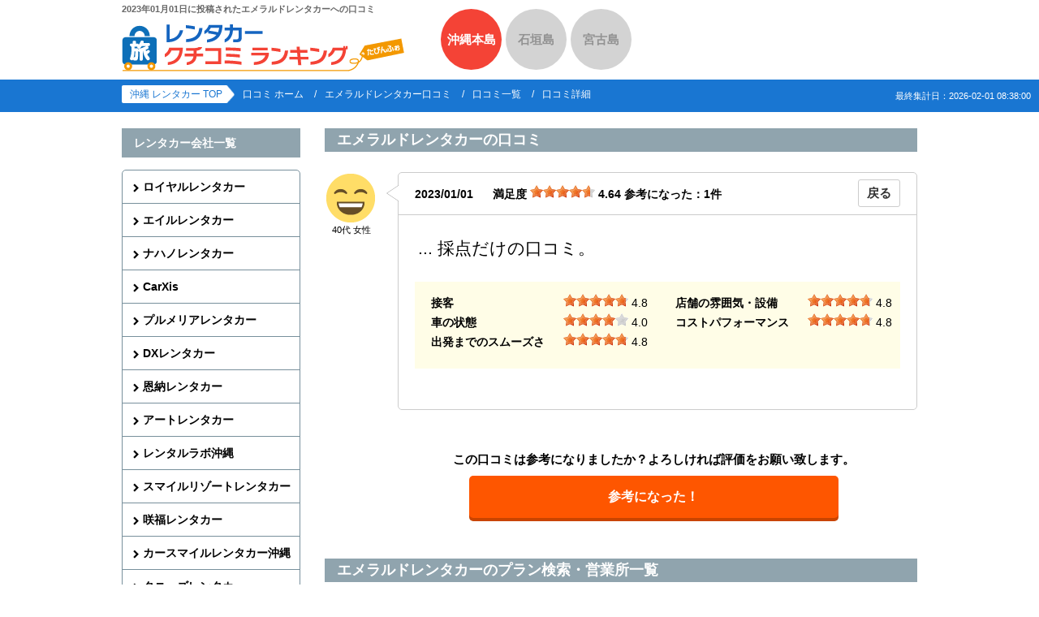

--- FILE ---
content_type: text/html; charset=UTF-8
request_url: https://www.car489.info/kuchikomi/brand/emerald/lists/2859/
body_size: 15576
content:

<!DOCTYPE html>
<html lang="ja">
<head>
	<meta charset="utf-8">
	<meta http-equiv="X-UA-Compatible" content="IE=edge">
	<meta http-equiv="Content-Type" content="text/html; charset=utf-8" />
	<link rel="canonical" href="https://www.car489.info/kuchikomi/brand/emerald/lists/2859/" />

	<title>2023年01月01日に投稿されたエメラルドレンタカーへの口コミ｜エメラルドレンタカー 口コミ｜たびんふぉ沖縄</title>
	<meta name="keywords" content="レンタカー,口コミ,ランキング,エメラルドレンタカー">
	<meta name="description" content="">

	<link href="https://netdna.bootstrapcdn.com/font-awesome/4.3.0/css/font-awesome.min.css" rel="stylesheet">
	<link href="https://fonts.googleapis.com/icon?family=Material+Icons" rel="stylesheet">

	<link rel="alternate" media="only screen and (max-width: 640px)" href="https://www.car489.info/s/kuchikomi/brand/emerald/lists/2859/">
	<link rel="alternate" media="handheld" href="https://www.car489.info/s/kuchikomi/brand/emerald/lists/2859/">

	<link rel="stylesheet" type="text/css" href="/css/kuchikomi/css/bootstrap.min.css" />
	<link rel="stylesheet" type="text/css" href="/css/kuchikomi/css/common.css" />
	<link rel="stylesheet" type="text/css" href="/css/kuchikomi/css/base_layout.css" />
	<link rel="stylesheet" type="text/css" href="/css/kuchikomi/css/page_style.css?240711" />
	<link rel="stylesheet" type="text/css" href="/css/kuchikomi/css/responsive.css" />
	<link rel="stylesheet" type="text/css" href="/css/kuchikomi/css/rateit.css" />
	<link rel="stylesheet" type="text/css" href="/css/kuchikomi/css/lity.min.css" />
	<link rel="stylesheet" type="text/css" href="/css/kuchikomi/css/jquery-confirm.min.css" />
	
	<script type="text/javascript" src="https://ajax.aspnetcdn.com/ajax/jquery/jquery-1.9.1.min.js"></script>
	<script type="text/javascript" src="https://code.jquery.com/jquery-migrate-1.0.0.js"></script>
	<script type='text/javascript' src='/css/kuchikomi/js/jquery.rateit.min.js'></script>
	<script type='text/javascript' src='/css/kuchikomi/js/lity.min.js'></script>
	<script type='text/javascript' src='/css/kuchikomi/js/jquery-confirm.min.js'></script>
			<link href="/favicon.ico" type="image/x-icon" rel="icon" /><link href="/favicon.ico" type="image/x-icon" rel="shortcut icon" />	<!-- Google tag (gtag.js) -->
<script async src="https://www.googletagmanager.com/gtag/js?id=G-QYKWFHCQYX"></script>
<script>
	window.dataLayer = window.dataLayer || [];
	function gtag(){dataLayer.push(arguments);}
	gtag('js', new Date());

	gtag('config', 'G-QYKWFHCQYX');


</script>


</head>
<body>
<div id="header">
	<h1>2023年01月01日に投稿されたエメラルドレンタカーへの口コミ</h1>
	<div id="logo"><a href="/kuchikomi/"><img src="/css/kuchikomi/img/logo.png" alt="沖縄たびんふぉレンタカー 口コミ ランキング"></a></div>
	<div class="area">
		<ul>
			<li class="hit"><a href="/kuchikomi/">沖縄本島</a></li>
			<li><a href="/ishigaki/kuchikomi/">石垣島</a></li>
			<li><a href="/miyako/kuchikomi/">宮古島</a></li>
		</ul>
	</div>
	<!-- /.area -->
		<!-- /.kuchikomi-input-btn -->
</div>
<!-- /#header -->
<div style="float: right;color: white;font-size: 11px;height: 40px;display: flex;align-items: center;padding-right: 10px;">
	最終集計日：2026-02-01 08:38:00</div>
	<div class="pankuzu">
	<ul>
		<li class="lk-car"><a href="/">沖縄 レンタカー TOP</a></li>
<li><a href="/kuchikomi/">口コミ ホーム</a></li>		<li><a href="/kuchikomi/brand/emerald/">エメラルドレンタカー口コミ</a></li>
		<li><a href="/kuchikomi/brand/emerald/lists/">口コミ一覧</a></li>
		<li>口コミ詳細</li>
	</ul>
</div>
<!-- /.pankuzu-wp -->

<div class="content">

	<div class="contant-main">
		<h2 class="ttl-a">
						<span>エメラルドレンタカー</span>の口コミ
		</h2>

		<div class="kuchikomi-exc detail" style="margin-bottom: 30px;">
			<div class="unit">
				<div class="face-icon">
					<img src="/css/kuchikomi/img/05.png" alt="満足度5">
					<div style="width:65px;font-size:11px;text-align:center;">40代 女性</div>
				</div>
				<!-- /.face-icon -->
				<div class="body">
					<dl class="base-list">
						<dt>
							<span class="date">2023/01/01</span>
							<b>満足度</b>
							<span class="rateit" data-rateit-value="4.6" data-rateit-ispreset="true" data-rateit-readonly="true"></span>
							<span>4.64</span>
							<span class="reference">参考になった：<span id="kuchikomiHelpCount">1</span>件</span>
							<a href="javascript:history.back()" class="btn btn-sm btn-default" style="margin-top:-7px;float:right;">戻る</a>						</dt>
											</dl>

					<div class="kuchikomi-detail">
												... 採点だけの口コミ。					</div>
					<!-- /.kuchikomi-detail -->

					<ul class="evaluation-all">
						<li>
							<span class="ttl">接客</span>
							<span class="rateit" data-rateit-value="4.8" data-rateit-ispreset="true" data-rateit-readonly="true"></span>
							<span>4.8</span>
						</li>
						<li>
							<span class="ttl">店舗の雰囲気・設備</span>
							<span class="rateit" data-rateit-value="4.8" data-rateit-ispreset="true" data-rateit-readonly="true"></span>
							<span>4.8</span>
						</li>
						<li>
							<span class="ttl">車の状態</span>
							<span class="rateit" data-rateit-value="4.0" data-rateit-ispreset="true" data-rateit-readonly="true"></span>
							<span>4.0</span>
						</li>
						<li>
							<span class="ttl">コストパフォーマンス</span>
							<span class="rateit" data-rateit-value="4.8" data-rateit-ispreset="true" data-rateit-readonly="true"></span>
							<span>4.8</span>
						</li>
						<li>
							<span class="ttl">出発までのスムーズさ</span>
							<span class="rateit" data-rateit-value="4.8" data-rateit-ispreset="true" data-rateit-readonly="true"></span>
							<span>4.8</span>
						</li>
					</ul>
					<!-- /.star-all -->
			
					<div class="kuchikomi-img">
							</div>
					<!-- /.kuchikomi-img -->
				</div>
				<!-- /.body -->
			</div>
			<!-- /.unit -->

		
							<div class="kuchikomi-nice" id="niceBlock">
					<dl>
						<dt>この口コミは参考になりましたか？よろしければ評価をお願い致します。</dt>
						<dd><a href="javascript:void(0)" onclick="helpful();">参考になった！</a></dd>
					</dl>
				</div>
				<!-- /.kuchikomi-nice -->
				<br/>
				<div class="alert alert-success" role="alert" id="helpMsg" style="display:none;text-align:center;"></div>
					</div>
		<!-- /.block-new-kuchikomi -->

                								<div class="block mb0">
			<h3 class="ttl-a">エメラルドレンタカーのプラン検索・営業所一覧</h3>
			<ul class="btn-list">
				<li class="btn-plan"><a href="https://www.car489.info/plan/?cb=82&sd=day+2&ed=day+3" target="_blank">レンタカープラン検索はこちら</a></li>
				<li class="btn-shop"><a href="https://www.car489.info/brand/emerald/" target="_blank">営業所一覧はこちら</a></li>
			</ul>
		</div>
		<!-- /.btn-list -->

	</div>
	<!-- /.contant-main -->

		<div class="contant-side">
		<h3 class="ttl-a-sm">レンタカー会社一覧</h3>
		<ul class="link-list">
					<li><a href="/kuchikomi/brand/royal/">ロイヤルレンタカー</a></li>
					<li><a href="/kuchikomi/brand/aile/">エイルレンタカー</a></li>
					<li><a href="/kuchikomi/brand/nahanorentacar/">ナハノレンタカー</a></li>
					<li><a href="/kuchikomi/brand/banban/">CarXis</a></li>
					<li><a href="/kuchikomi/brand/plumeria/">プルメリアレンタカー</a></li>
					<li><a href="/kuchikomi/brand/dx_okirent/">DXレンタカー</a></li>
					<li><a href="/kuchikomi/brand/onnarentacar/">恩納レンタカー</a></li>
					<li><a href="/kuchikomi/brand/art_rent/">アートレンタカー</a></li>
					<li><a href="/kuchikomi/brand/rental-lab/">レンタルラボ沖縄</a></li>
					<li><a href="/kuchikomi/brand/smile_resortr/">スマイルリゾートレンタカー</a></li>
					<li><a href="/kuchikomi/brand/o_rental_sa/">咲福レンタカー</a></li>
					<li><a href="/kuchikomi/brand/carsmile/">カースマイルレンタカー沖縄</a></li>
					<li><a href="/kuchikomi/brand/tannys/">タニーズレンタカー</a></li>
					<li><a href="/kuchikomi/brand/whiteone/">ネットショップレンタカーWhiteone</a></li>
					<li><a href="/kuchikomi/brand/gusukurentacar/">グスクレンタカー</a></li>
					<li><a href="/kuchikomi/brand/aoirentacar/">アオイレンタカー</a></li>
					<li><a href="/kuchikomi/brand/daihatsurentacar/">ダイハツレンタカー</a></li>
					<li><a href="/kuchikomi/brand/thsrentacar/">THSレンタカー</a></li>
					<li><a href="/kuchikomi/brand/gulliver/">ガリバーレンタカー</a></li>
					<li><a href="/kuchikomi/brand/sweet/">スィートレンタカー</a></li>
					<li><a href="/kuchikomi/brand/emerald/">エメラルドレンタカー</a></li>
					<li><a href="/kuchikomi/brand/harenchu/">晴れんちゅレンタカー</a></li>
					<li><a href="/kuchikomi/brand/select/">セレクトレンタカー</a></li>
					<li><a href="/kuchikomi/brand/heatsports/">ヒートスポーツレンタカー</a></li>
					<li><a href="/kuchikomi/brand/hvrentacar/">HVレンタカー</a></li>
					<li><a href="/kuchikomi/brand/grace/">Grace okinawa</a></li>
					<li><a href="/kuchikomi/brand/aqua/">アクアレンタカー</a></li>
					<li><a href="/kuchikomi/brand/youi/">ユウ・アイレンタカー</a></li>
					<li><a href="/kuchikomi/brand/universe/">ユニバースレンタカー</a></li>
					<li><a href="/kuchikomi/brand/ots/">OTSレンタカー</a></li>
					<li><a href="/kuchikomi/brand/orix/">オリックスレンタカー</a></li>
					<li><a href="/kuchikomi/brand/nippon/">ニッポンレンタカー</a></li>
					<li><a href="/kuchikomi/brand/nissan/">日産レンタカー</a></li>
				</ul>

		<h3 class="ttl-a-sm">評価項目別ランキング</h3>
		<ul class="link-list">
			<li><a href="/kuchikomi/ranking/">総合満足度ランキング</a></li>
			<li><a href="/kuchikomi/ranking/rating_service/">接客</a></li>
			<li><a href="/kuchikomi/ranking/rating_shop/">店舗の雰囲気・設備</a></li>
			<li><a href="/kuchikomi/ranking/rating_car/">車の状態</a></li>
			<li><a href="/kuchikomi/ranking/rating_cost/">コストパフォーマンス</a></li>
			<li><a href="/kuchikomi/ranking/rating_smooth/">出発までのスムーズさ</a></li>
			<li><a href="/kuchikomi/ranking/kuchikomi_count/">口コミ件数</a></li>
		</ul>
		<h3 class="ttl-a-sm hidden-s">投稿された口コミの画像</h3>
		<ul class="side-img-list hidden-s">
								<li>
					<a href="/kuchikomi/brand/plumeria/lists/5066/">
						<div class="imageCssFit64" data-lity data-lity-target="/img/upload/kuchikomi/k11611765974477_1.jpeg" style="background-image: url('/img/upload/kuchikomi/k11611765974477_1.jpeg');float:left;"></div>
						<div style="padding-left:10px;">
							<span>2025/12/17</span>プルメリアレンタカーの口コミ
						</div>
					</a>
				</li>
						<li>
					<a href="/kuchikomi/brand/universe/lists/5052/">
						<div class="imageCssFit64" data-lity data-lity-target="/img/upload/kuchikomi/k1581765165685_1.jpg" style="background-image: url('/img/upload/kuchikomi/k1581765165685_1.jpg');float:left;"></div>
						<div style="padding-left:10px;">
							<span>2025/12/08</span>ユニバースレンタカーの口コミ
						</div>
					</a>
				</li>
						<li>
					<a href="/kuchikomi/brand/universe/lists/5013/">
						<div class="imageCssFit64" data-lity data-lity-target="/img/upload/kuchikomi/k1581762859609_1.jpeg" style="background-image: url('/img/upload/kuchikomi/k1581762859609_1.jpeg');float:left;"></div>
						<div style="padding-left:10px;">
							<span>2025/11/11</span>ユニバースレンタカーの口コミ
						</div>
					</a>
				</li>
						<li>
					<a href="/kuchikomi/brand/youi/lists/5002/">
						<div class="imageCssFit64" data-lity data-lity-target="/img/upload/kuchikomi/k181762326731_1.jpg" style="background-image: url('/img/upload/kuchikomi/k181762326731_1.jpg');float:left;"></div>
						<div style="padding-left:10px;">
							<span>2025/11/05</span>ユウ・アイレンタカーの口コミ
						</div>
					</a>
				</li>
						<li>
					<a href="/kuchikomi/brand/whiteone/lists/4999/">
						<div class="imageCssFit64" data-lity data-lity-target="/img/upload/kuchikomi/k1921762230350_1.jpg" style="background-image: url('/img/upload/kuchikomi/k1921762230350_1.jpg');float:left;"></div>
						<div style="padding-left:10px;">
							<span>2025/11/04</span>ネットショップレンタカーWhiteoneの口コミ
						</div>
					</a>
				</li>
				</ul>

		<h3 class="ttl-a-sm hidden-s">口コミ投稿者が利用したレンタカープラン</h3>
		<ul class="side-plan-list hidden-s">
				<li>
												<a target="_car489" href="http://www.car489.info/brand/harenchu/plan/3724/1349/">台数限定セール中!!【送迎ないから激安!!】店舗貸出・店舗返却　スモールクラス（免責補償・カーナビ・ＥＴＣ込み）［コンパクト］</a>
			</li>
				<li>
												<a target="_car489" href="http://www.car489.info/brand/sweet/plan/7446/1792/">【ヤリス指定】★免責込★有料で車種指定可!!★無料送迎付き★ブルートゥース＆バックモニター＆ナビ・ETC車載器付き※ETCカードはご持参下さい！！［コンパクト］</a>
			</li>
				<li>
												<a target="_car489" href="http://www.car489.info/brand/sweet/plan/6135/2003/">【ライズ同等】★免責込★空港送迎付き★※ゴールド免許割引あり★ブルートゥース＆バックモニター＆ナビ・ETC車載器付き※ETCカードはご持参下さい！！ ［ＳＵＶ］</a>
			</li>
				<li>
												<a target="_car489" href="http://www.car489.info/brand/youi/plan/7991/540/">【10名乗り禁煙ハイエースグランドキャビン】沖縄満喫プラン！さらに免責補償・那覇空港送迎込み！［ミニバン・ワゴン］</a>
			</li>
				<li>
												<a target="_car489" href="http://www.car489.info/brand/aqua/plan/8076/2449/">【30歳以上限定】中古車レンタカーだから出来る特別価格♪ゆったり安心ドライブプラン（禁煙・ナビ有・ETC車載器有）［エコカー］</a>
			</li>
			</ul>

	</div>
	<!-- /.contant-side -->

</div>
<!-- /.content -->
<script>
var sending = false;
function helpful() {
	$('#helpMsg').hide();
	if (sending) {
		return;
	}
	sending = true; // 送信中に
	$.ajax({
		url:'/kuchikomi/ajaxHelpfulCountUp/2859/',
		type:     'post',
		dataType: 'json',
		success : function(res){
			if (res.revMessage != '') {
				if (res.count != '') {
					$('#kuchikomiHelpCount').text(res.count);
				}
				$('#helpMsg').html(res.revMessage);
				$('#helpMsg').slideDown();
				$('#niceBlock').slideUp();
			} else {
				$('#helpMsg').html('何らかのエラーが発生しました。お手数ですが再度実行してください。');
				$('#helpMsg').slideDown();
			}
		},
		error: function(){
			$('#helpMsg').html('通信エラーが発生しました。お手数ですが再度実行してください。');
			$('#helpMsg').slideDown();
		}
	});
}
</script>
<div id="footer">
	<ul>
		<li><a href="/kuchikomi/kiyaku/">利用規約</a></li>
	</ul>
	<p>copyright(c) 沖縄たびんふぉレンタカー All Rights Reserved.</p>
</div>
<!-- /#footer -->

</body>
</html>

--- FILE ---
content_type: text/css
request_url: https://www.car489.info/css/kuchikomi/css/common.css
body_size: 4683
content:
@charset "utf-8";


html {font-size: 62.5%; }
body{font-family:"游ゴシック", YuGothic, "ヒラギノ角ゴ Pro", "Hiragino Kaku Gothic Pro", "メイリオ", "Meiryo", sans-serif;, serif; color: #555; color: #000; padding: 0; margin: 0;}
ul li,ol li {list-style: none;list-style-image: none;}
h1,h2,h3,h4,h5,dl,ol,ul,dd,p,div {padding: 0; margin: 0; font-size: 1.4rem;}
img {vertical-align: bottom;}

h1,h2,h3,h4,h5,dt {font-weight: bold;}


/*--------------------
	navigation
--------------------*/


/*--------------------
	text decoration
--------------------*/
a {color: #1976D2;}
a:hover {text-decoration: none;}

/*リンクカラー*/
header #sns li a,
header #other li a {color: #707173;}


/*基本タイトル*/
.ttl-a {color: #fff; background-color: #90A4AE; font-size: 1.8rem; padding: 5px 15px; }
.ttl-a-sm {color: #fff; background-color: #90A4AE; font-size: 1.4rem; padding: 10px 25px 10px 15px; line-height: 1.2;}

.ttl-b {background-color: #90A4AE; font-size: 2.4rem; padding: 20px; color: #FFF; margin-bottom: 25px;}

.aln-cr {text-align: center; margin-bottom: 30px;}


/*星　デフォルトMAX*/
.eval {font-weight: bold; font-size: 1.5rem; margin-right: 20px;}
.eval:before {content: url(/css/kuchikomi/img/eval-5-0.png); margin-right: 3px;}
.eval.eval-1-0:before {content: url(/css/kuchikomi/img/eval-1-0.png);}
.eval.eval-1-5:before {content: url(/css/kuchikomi/img/eval-1-5.png);}
.eval.eval-2-0:before {content: url(/css/kuchikomi/img/eval-2-0.png);}
.eval.eval-2-5:before {content: url(/css/kuchikomi/img/eval-2-5.png);}
.eval.eval-3-0:before {content: url(/css/kuchikomi/img/eval-3-0.png);}
.eval.eval-3-5:before {content: url(/css/kuchikomi/img/eval-3-5.png);}
.eval.eval-4-0:before {content: url(/css/kuchikomi/img/eval-4-0.png);}
.eval.eval-4-5:before {content: url(/css/kuchikomi/img/eval-4-5.png);}
.eval.eval-5-0:before {content: url(/css/kuchikomi/img/eval-5-0.png);}


/*参考になった
******************/
.reference {font-weight: bold; }


/* パンくず
***********************/
.pankuzu {background-color: #1976D2; height: 40px;}
.pankuzu ul {width: 980px; margin: auto; padding-top: 10px;}
.pankuzu ul li a {color: #FFF;}
.pankuzu ul li {float: left; font-size: 1.2rem; color: #FFF;}
.pankuzu ul li:after { content: " / "; padding-left: 10px; padding-right: 10px; color: #FFF;}
.pankuzu ul li:last-child:after {content: ""; }
.pankuzu ul li.lk-car a{color: #1976D2;background: url("/css/kuchikomi/img/bg_pankuzu_rentacar_r.png") no-repeat right;padding: 4px 15px 4px 10px;border-top-left-radius: 2px;border-bottom-left-radius: 2px;}
.pankuzu ul li.lk-car:after{content: "";padding-left: 0;}

/* サイドの基本スタイル
***********************/
.contant-side ul {margin-bottom: 30px;}
.contant-side h3[class*="ttl-"] {margin-bottom: 15px;}
.link-list {border: #78909C 1px solid; border-radius: 5px;}
.link-list li a {text-decoration: none; color: #000; padding: 10px 10px 10px 7px; border-bottom: #78909C 1px solid; display: block; font-weight: bold;}
.link-list li a:before {content: "\00E409"; font-family: 'Material Icons'; font-size: 1.8rem; float: left;}
.link-list li:last-child a {border-bottom: none;}
.link-list li a:hover {color: #F44336;}

/* サイドの投稿画像
***********************/
.side-img-list {}
.side-img-list li { margin-bottom: 10px; }
.side-img-list li a {text-decoration: none; color: #000; overflow: hidden; display: block;}
.side-img-list li a img {float: left; margin-right: 10px;}
.side-img-list li a div {overflow: hidden; font-size: 1.2rem; line-height: 1.2;}
.side-img-list li a div span {display: block; margin-bottom: 3px;}

/*横プランリスト
******************/
.side-plan-list li a {font-size: 1.3rem;}
.side-plan-list li {margin-bottom: 15px; line-height: 1.3;}

/* Image W120 */
.imageCssFit120 {
    background-position: 50% 50%;
    background-repeat: no-repeat;
    background-size: cover;
    height: 90px;
    background-color: #F3F3F3;
    background-size: contain;
	cursor: pointer;
}
/* Image W64 */
.imageCssFit64 {
    display: inline-block;
    background-color: transparent;
    background-position: center center;
    background-repeat: no-repeat;
    width: 64px;
    height: 48px;
    border: 0px solid #fff;
    background-size: contain;
	cursor: pointer;
}
/* Image W280 */
.imageCssFit280 {
    display: inline-block;
    background-color: #fff;
    background-position: center center;
    background-repeat: no-repeat;
    width: 280px;
    height: 200px;
    border: 1px solid #fff;
    background-size: contain;
	cursor: pointer;
}


--- FILE ---
content_type: text/css
request_url: https://www.car489.info/css/kuchikomi/css/base_layout.css
body_size: 1983
content:
@charset "utf-8";

/* ヘッダー
***********************/
#header {width: 980px; margin: auto; position: relative; overflow: hidden; padding-bottom: 10px;}
#header h1 {position: absolute; top: 0; top: 5px; font-size: 1.1rem; color: #666;}
#header #logo {float: left; padding-top: 30px; margin-right: 40px;}
#header .area {float: left; padding-top: 11px;}
#header .area ul li {float: left; margin-left: 5px;}
#header .area ul li a {width: 75px; height: 75px; background-color: #D3D3D3; border-radius: 50%; display: block; text-decoration: none; text-align: center; font-size: 15px; font-weight: bold; line-height: 75px; color: #929292;}
#header .area ul li.hit a {background-color: #F44336; color: #FFF;}


/* ヘッダーボタン
***********************/
.kuchikomi-input-btn {float: right; padding-top: 30px;}
.kuchikomi-input-btn a {color: #FFF; background: #FE5600; border: none; box-shadow: 0 4px 0 #C94400; position: relative; display: block; width: 200px; padding: 8px 0; border-radius: 5px; text-align: center; text-decoration: none;font-size: 1.6rem; font-weight: bold;}
.kuchikomi-input-btn a:hover, .kuchikomi-input-btn a:focus {background: #FE6415; color: #FFF; text-decoration: none;}
.kuchikomi-input-btn a:active {top: 3px;box-shadow: none; }




/* フッター
***********************/
#footer {background-color: #F8F4F3; padding-top: 10px; padding-bottom: 10px;}
#footer ul {text-align: center;}
#footer ul li {display: inline-block; font-size: 1.2rem; margin: 0 5px;}
#footer p {text-align: center; font-size: 1.2rem;}



/* layout
***********************/
.content {overflow: hidden; padding-bottom: 40px;}
.content .contant-main {float: right; width: 730px; padding-top: 20px;}
.content .contant-side {float: left; width: 220px; padding-top: 20px;}



/* 960px～1023pxまではデスクトップ（と横置きしたタブレット） */
@media only screen and (max-width : 1024px) {
	.sub__menu {width: auto;}
}



--- FILE ---
content_type: text/css
request_url: https://www.car489.info/css/kuchikomi/css/page_style.css?240711
body_size: 18614
content:
@charset "utf-8";

.content {width: 980px; margin: auto;}
.block {margin-bottom: 35px; overflow: hidden;}
.seo-txt {font-size: 1.3rem; margin-bottom: 40px;}

/*??
***********************/
.main-vis-block { margin-bottom: 35px; background-position: 50% 50%; background-repeat: no-repeat; background-size: cover;}
.main-vis-block .inner {position: relative; width: 980px; margin: auto; height: 450px;}
.main-vis-block .inner h2 {position: absolute; top: 20px; left: 0; font-size: 3.2rem; line-height: 1.2; letter-spacing: -0.2rem; text-shadow: 1px 1px 0px #fff; color: #EC7003;}
.main-vis-block .inner .txt-guide {width: 280px; top: 140px; position: absolute; }
.main-vis-block .inner .txt-guide p {font-size: 1.3rem; margin-bottom: 20px; font-weight: bold; text-shadow: 0 0 1px #fff,0 0 1px #fff;}
.main-vis-block .inner .txt-guide dl {background-color: #29B6F6; padding-top: 20px; padding-bottom: 15px;}
.main-vis-block .inner .txt-guide dt {text-align: center; font-size: 1.8rem; font-weight: bold; margin-bottom: 15px; color: #FFF;}
.main-vis-block .inner .txt-guide dl dd {padding-left: 15px; padding-right: 15px;}
.main-vis-block .inner .txt-guide dl dd ul li {margin-bottom: 7px;}
.main-vis-block .inner .txt-guide dl dd ul li a {color: #FFF; font-size: 1.4rem;}
.main-vis-block .inner .txt-guide dl dd ul li:before {content: "\00E409"; font-family: 'Material Icons'; color: #FFF; font-size: 1.6rem;}

.main-vis-block .inner .pos {position: absolute; bottom: 0; }
.main-vis-block .inner .pos dt {position: absolute; font-size: 1.3rem; line-height: 1.4; letter-spacing: -0.15rem; padding-top: 43px;color: #FFF; padding-left: 30px; padding-right: 30px; font-weight: bold;}
.main-vis-block .inner .pos.pos-a {left: 300px;}
.main-vis-block .inner .pos.pos-b {left: 522px;}
.main-vis-block .inner .pos.pos-c {right: 0;}


/*
***********************/
.top-rank .inner {overflow: hidden;}
.top-rank .inner > .box {float: left; width: 47.79%; margin-left: 1%; margin-right: 1%; border: #E0E0E0 1px solid; border-radius: 5px; margin-top: 15px; position: relative;}
.top-rank .inner > .box > a {display: block; text-decoration: none; color: #000;}
.top-rank .inner > .box > a img {max-width: 100%;}
.top-rank .inner > .box > a dt {font-size: 1.8rem; font-weight: bold;}
.top-rank .inner > .box > a .txt-matter {color: #1976D2; text-decoration: underline; margin-left: 10px;}

.top-rank .inner > .box:nth-child(-n+3) {text-align: center; width: 31.12%;}
.top-rank .inner > .box:nth-child(-n+3) a {padding-top: 20px; padding-bottom: 15px;}
.top-rank .inner > .box:nth-child(-n+3) a dt span {display: block; padding-top: 10px; padding-bottom: 10px;}

.top-rank .inner > .box:nth-child(n+4) a dt img {width: 50px;display: inline-block;vertical-align: middle;}
.top-rank .inner > .box:nth-child(n+4) a dt span {display: inline-block;vertical-align: middle; margin-left: 10px;}
.top-rank .inner > .box:nth-child(n+4) a dt {position: relative; top: 10px;display: flex;align-items: center;}
.top-rank .inner > .box:nth-child(n+4) a dd {text-align: right; margin-right: 15px; padding-bottom: 10px;}
.top-rank .inner > .box:nth-child(n+4) a dl {padding-left: 75px;}

.rank-icon {position: absolute; top: 0; left: 15px; font-size: 1.8rem; font-weight: bold; text-align: center;}
.rank-icon.rank-icon-fit {left: 0;}
.rank-icon span {background-color: #FF7044; position: relative; width: 36px; height: 46px; display: block; color: #fff; line-height: 40px;}
.rank-icon span:before{content: "";position: absolute;bottom: 0px;right: 0;border: 18px solid transparent;border-bottom: 10px solid #fff;}


/*
***********************/
.info-block .box-lt {float: left; width: 49%; }
.info-block .box-rt {float: right; width: 49%;}

.info-block .inner {margin-top: 20px; border: 1px solid #E0E0E0; border-radius: 5px;}
.info-block > div dl.base-list { padding: 10px 15px; border-bottom: 1px dotted #ccc;}
.info-block > div dl.base-list:last-child {border-bottom: none;}
.base-list a {font-size: 1.5rem; font-weight: bold;}
.base-list dt span.date {margin-right: 20px;}

.top-info-block.info-block > div dl.base-list{
	padding: 15px 0;
	border-bottom: 2px dotted #90A4AE;
}
.top-info-block.info-block .inner{
	border: 0;
	margin-top: 5px;
}

/*
***********************/
.item-block .inner {overflow: hidden;}
.item-block .inner .box {float: left; width: 31.12%; margin-left: 1%; margin-right: 1%; background-color: #F5F5F5; border-radius: 5px; margin-top: 25px; padding-top: 15px; padding-bottom: 10px;}
.item-block .inner .box .head {margin-bottom: 10px;}
.item-block .inner .box .head dt {text-align: center; font-size: 2.1rem; font-weight: bold;}
.item-block .inner .box .head dd {text-align: center; font-size: 1.3rem; font-weight: bold;}
.item-block .inner .box .box-rank {position: relative; margin-left: 15px; margin-right: 15px; background-color: #FFF; margin-bottom: 10px; padding-left: 50px; padding-top: 15px; padding-bottom: 10px;}
.item-block .inner .box .box-rank .head {display: table; width: 100%;}
.item-block .inner .box .box-rank .head img {display: table-cell; vertical-align: middle;}
.item-block .inner .box .box-rank .head p {display: table-cell; vertical-align: middle; width: 180px; font-weight: bold; /*font-size: 1.5rem;*/letter-spacing: -0.2rem;}
.item-block .inner .box .box-rank .body .eval {font-size: 1.3rem; margin-right: 8px;}
.item-block .inner .box .box-rank .body .txt-matter {font-size: 1.3rem;}

.item-block .inner .box .box-rank .rank-icon {left: 10px;}
.item-block .inner .box .box-rank .rank-icon span {background-color: #FF7044; position: relative; width: 26px; height: 36px; display: block; color: #fff; line-height: 30px;}
.item-block .inner .box .box-rank .rank-icon span:before{content: "";position: absolute;bottom: 0px;right: 0;border: 13px solid transparent;border-bottom: 7px solid #fff;}
.item-block .inner .box .item-block-btm-link {text-align: center; margin-left: 15px; margin-right: 15px; margin-bottom: 5px;}
.item-block .inner .box .item-block-btm-link a {display: block; background-color: #6C759E; padding: 7px 0; border-radius: 3px; color: #FFF; font-size: 12px; font-weight: bold;}
.item-block .inner .box .item-block-btm-link a:hover {background-color: #5F678E;}

/*
***********************/
.img-block .inner {}
.img-block .inner ul {overflow: hidden; padding-top: 25px;}
.img-block .inner ul li {float: left; width: 18%; margin-right: 1%; margin-left: 1%; font-size: 1.2rem; line-height: 1.2; text-align: center; margin-bottom: 15px;}
.img-block .inner ul li a span {display: block; margin-top: 5px;}
.img-block .inner ul li a {text-decoration: none; color: #000;}



/*
***********************/
.brand-head {overflow: hidden; border: 1px solid #78909C; margin-bottom: 30px;}
.brand-head .head {padding-bottom: 5px; margin: 15px; overflow: hidden; border-bottom: 1px dotted #ccc;}
.brand-head img {float: left;}
.brand-head h2 {padding-left: 130px; font-size: 2.4rem; margin-bottom: 10px;}
.brand-head p {padding-left: 130px; line-height: 1.3;}

.brand-head .canvas-box {overflow: hidden; height: 270px;}
.brand-head .canvas-box #canvas {margin-top: -50px;}

.brand-head .info-body {/*background-color: #DAE9F4;*/ overflow: hidden; clear: both;}
.brand-head .info-body .box-lt {/*background-color: #FFFDE7;*/ padding-bottom: 20px; margin-left: 15px; overflow: hidden; float: left; width:280px;}

.brand-head .info-body .total {/*float: left;*/ /*margin-left: 20px;*/ /*margin-right: 20px;*/ margin-bottom: 15px; background-color: #FFFF00; border: #FFDE00 1px solid;  padding-top: 10px; padding-bottom: 10px;}
.brand-head .info-body .total dt {text-align: center; font-weight: bold;}
.brand-head .info-body .total dd.rank {font-size: 1.8rem; text-align: center;}
.brand-head .info-body .total dd.rank .num {font-family: arial; font-size: 3.7rem; font-weight: bold; padding: 5px 0; display: inline-block;}
.brand-head .info-body .total dd.star {text-align: center;}
.brand-head .info-body .total dd.star .ttl {display: block; text-align: center; font-weight: bold;}
.kuchikomi-count {font-weight: bold; font-size: 18px;}

.brand-head .info-body ul.evaluation .ttl {display: inline-block; width: 154px; font-weight: bold; font-size: 13px;}
.brand-head .info-body ul.evaluation li {margin-bottom: 3px;}
.brand-head .info-body ul.evaluation .kuchikomi-count {font-weight: bold; color: #DB6200;}

.brand-head .info-body .box-rt {float: right; width: 258px;}
.brand-head .info-body .box-rt .images dt {text-align: center; padding-top: 15px; font-weight: bold; margin-bottom: 5px;}
.brand-head .info-body .box-rt .images dd ul {text-align: center;}
.brand-head .info-body .box-rt .images dd ul li {display: inline-block; margin: 10px 3px 0 3px;}

.brand-head .info-body .box-rt.chat {width: 415px;}


/*
***********************/
.plan-list {padding-top: 20px;}
.plan-list li {border-bottom: 1px dotted #ccc; margin-bottom: 10px; padding-bottom: 10px;}
.plan-list li a {font-weight: bold; font-size: 1.5rem;}
.plan-list li span {float: right;}

.plan-list li .plan-list-brand{
font-weight: bold;
margin-bottom: 5px;
}
.osusume-plan .plan-list-brand{
	font-weight: bold;
}
.plan-list li .plan-list-brand img,
.osusume-plan .plan-list-brand img{
width: 30px;
display: inline-block;
vertical-align: middle;
}
.plan-list li .top-plan-list-a,
.osusume-plan .top-plan-list-a{
display: flex;
align-items: flex-start;
}
.plan-list li .plan-list-img{
width: 90px;
margin-right: 10px;
}
.osusume-plan{
border: 1px solid #ccc;
border-radius: 4px;
padding: 10px;
margin-top: 5px;
margin-left: 15px;
}
.osusume-plan .plan-list-brand{
font-size: 12px;
color: #333;
}
.osusume-plan .plan-list-brand span{
	color: #1976D2;
	font-size: 13px;
	display: block;
	margin-top: 3px;
}
.osusume-plan a .plan-list-brand span:hover{
	color: #2a6496;
}
.osusume-plan .plan-list-img{
width: 80px;
height: auto;
margin-right: 10px;
}
.top-info-block .base-list dd{
	margin-top: 3px;
}

/*??
***********************/
.brand-base-list {margin-top: 20px;}
.brand-base-list dl {padding: 0 15px; margin-bottom: 10px; padding-bottom: 10px; border-bottom: 1px dotted #ccc;}


/*
***********************/
.kuchikomi-exc .unit {overflow: hidden; margin-top: 25px;}
.kuchikomi-exc .unit .face-icon {float: left; width: 80px;}
.kuchikomi-exc .unit .body {float: right; width: 640px; border: 1px solid #ccc; border-radius: 5px; position: relative;}
.kuchikomi-exc .unit .body > dl dt {padding: 15px 20px; border-bottom: 1px solid #ccc;}
.kuchikomi-exc .unit .body > dl dd.ttl {padding: 20px;}
.kuchikomi-exc .unit .body > dl dd.excerpt {padding: 0 20px 20px 20px; font-size: 1.5rem; line-height: 1.4;}
.kuchikomi-exc .unit .body > dl dd.reply {color: #4D4D4D;padding: 0 20px 10px;text-align: right;font-weight: bold;}
.kuchikomi-exc .unit .body > dl dd.reply a {color: #4D4D4D;}
.kuchikomi-exc .unit .body > dl dd.reply span:before {content: "\f075";font-family: FontAwesome;padding-right: 5px;color: #9CCC65;}


.kuchikomi-exc .unit .base-list:after {content: "";position: absolute; left: -14px; top: 15px;width: 0;height: 0;border-style: solid;border-width: 10px 15px 10px 0;border-color: transparent #fff transparent transparent;z-index: 1;
}
.kuchikomi-exc .unit .base-list:before {content: "";position: absolute; left: -15px; top: 15px;width: 0;height: 0;border-style: solid;border-width: 10px 15px 10px 0;border-color: transparent #AEAEAE transparent transparent;z-index: 0;}


.kuchikomi-exc.detail .body dl.base-list dd.ttl {font-size: 2.7rem; line-height: 1.2; font-weight: bold;}


/*
****************/
.rank-list .block {padding-top: 20px; border-top: 1px solid #ccc; padding-left: 70px; position: relative;}
.rank-list .box-logo {float: left; margin-right: 20px;}
.rank-list .box-rt {overflow: hidden;}
.rank-list .box-rt h3 {font-size: 2.7rem;}
.rank-list .box-rt p {font-weight: bold; margin-top: 15px;}
.rank-list .box-rt .inner {margin-top: 5px;}
.rank-list .box-rt .head-ref {background-color: #F4F4F4; padding: 3px 10px;}


/*
****************/
.detail ul.evaluation-all {overflow: hidden; margin-left: 20px; margin-right: 20px; margin-bottom: 30px;}
.detail ul.evaluation-all {background-color: #FFFDE7; padding: 15px 0 20px 20px;}
.detail ul.evaluation-all li {float: left; width: 48%; margin-bottom: 3px;}
.detail ul.evaluation-all li span.ttl {font-weight: bold; width: 159px; display: inline-block;}
.detail ul.evaluation-all li:nth-child(2n) {float: right;}


/*
****************/
.kuchikomi-exc.detail .body  {padding-bottom: 20px;}
.kuchikomi-exc.detail .brand-reply .body {padding-bottom: 0;}
.kuchikomi-exc.detail .brand-reply .body .brand-name {font-size: 1.5rem;}

.riyou-plan {margin-left: 20px; margin-right: 20px;margin-bottom: 25px;}
.riyou-plan h3 {margin-bottom: 5px;}
.riyou-plan ul {border-radius: 5px; background-color: #F7F7F7; padding: 15px; overflow: hidden;}
.riyou-plan ul li {border-bottom: none; margin-bottom: 0; padding-bottom: 0;}
.riyou-plan ul li .more { margin-top: 5px; }
.riyou-plan ul li .more span {margin-right: 20px;}

.kuchikomi-detail {margin-left: 24px; margin-right: 24px; margin-top: 20px; margin-bottom: 20px; font-size: 21px; line-height: 2}
.kuchikomi-img {margin-left: 20px; margin-top: 20px;}

.kuchikomi-nice {margin-top: 50px; text-align: center;padding-left: 80px;}
.kuchikomi-nice dt {text-align: center; font-weight: bold; font-size: 1.5rem; margin-bottom: 10px;}
.kuchikomi-nice dd {text-align: center;}

.kuchikomi-nice dd a {color: #FFF; background: #FE5600; border: none; box-shadow: 0 4px 0 #C94400; position: relative; display: inline-block; width: 70%; padding: 15px 0; border-radius: 5px; text-align: center; text-decoration: none; font-size: 1.6rem; font-weight: bold;}
.kuchikomi-nice dd a:hover, .kuchikomi-nice dd a:focus {background: #FE6415; color: #FFF; text-decoration: none;}
.kuchikomi-nice dd a:active {top: 3px;box-shadow: none; }




/*?
**************/
.kuchikomi-container {background-color: #F5F5ED; padding-top: 20px;}
.kuchikomi-container .content { width: 700px; margin: auto; padding: 30px 50px; border-radius: 10px; background-color: #fff;}
.kuchikomi-container h2 {font-size: 3.0rem; text-align: center; margin-bottom: 10px;}
.slider.slider-horizontal {width: 200px !important;}
.kuchikomi-container h2 + p {font-size: 1.5rem; text-align: center; margin-bottom: 30px; line-height: 1.4;}

.kuchikomi-container form {width: 550px; margin: auto;}

.kuchikomi-container form .area,
.kuchikomi-container form .brand,
.kuchikomi-container form .file {margin-bottom: 30px; overflow: hidden; margin-left: 10px; margin-right: 10px;}

.kuchikomi-container form .area li {font-size: 1.8rem; float: left; margin-right: 20px;}
.kuchikomi-container form .brand select {font-size: 1.8rem; padding: 5px;}

.evaluation-input {overflow: hidden; padding-bottom: 10px;margin-left: 10px; margin-right: 10px;}
.evaluation-input dt {font-weight: bold; font-size: 1.8rem; float: left; margin-right: 15px; width: 250px; line-height: 1.3;}
.evaluation-input dt span {display: block; font-size: 1.2rem;}
.evaluation-input dd span[id*="-val"] {font-size: 3.0rem; font-weight: bold; margin-left: 10px; color: #2165BA;}

.kuchikomi-container textarea {margin-left: 10px; margin-right: 10px; margin-bottom: 20px; width: 91%;height: 100px;border: none;border-radius: 5px; padding: 15px; font-size: 21px;box-shadow: 10px 10px 10px 10px rgba(0,0,0,0.4);box-shadow: rgba(21, 28, 36, 0.44) 1px 1px 2px 1px inset;-webkit-box-shadow: rgba(21, 28, 36, 0.44) 1px 1px 2px 1px inset;-moz-box-shadow: rgba(21, 28, 36, 0.44) 1px 1px 2px 1px inset; border: 1px solid #ccc;}

.kuchikomi-container h3 {margin-bottom: 15px;font-size: 1.7rem; margin-top: 15px; padding: 15px 15px; border: 1px solid #ccc;box-shadow: 0px 1px 1px rgba(204,204,204,.5); border-radius: 5px;}
.kuchikomi-container h3 span {overflow: hidden;}
.kuchikomi-container h3[class*="step"]:before {content: ""; margin-right: 5px; color: #fff;  height: 27px; width: 27px; border-radius: 50%; text-align: center; line-height: 28px; background-color: #1976D2; display: block; position: relative; top: -5px; float: left;}
.kuchikomi-container h3.step1:before {content: "1";}
.kuchikomi-container h3.step2:before {content: "2";}
.kuchikomi-container h3.step3:before {content: "3";}
.kuchikomi-container h3.step4:before {content: "4";}
.kuchikomi-container h3.step5:before {content: "5";}

.kuchikomi-container .file li {margin-bottom: 5px;}
.kuchikomi-container .input-end-msg {text-align: center; font-weight: bold;}


.kuchikomi-container .input-btn {margin-top: 20px; margin-bottom: 30px;}
.kuchikomi-container .input-btn input {color: #FFF; background: #FE5600;border: none; box-shadow: 0 4px 0 #C94400; line-height: 1.2; position: relative; display: block; padding: 16px 0; border-radius: 5px; text-align: center; width: 90%; font-size: 2.1rem; font-family:"??????å?", YuGothic, "?ҥ饮?νǥ? Pro", "Hiragino Kaku Gothic Pro", "?ᥤ?ꥪ", "Meiryo", sans-serif;, serif; margin: auto;}
.kuchikomi-container .input-btn input:hover, .kuchikomi-container .input-btn input:focus {background: #FE6415; color: #FFF; text-decoration: none;}
.kuchikomi-container .input-btn input:active {top: 3px;box-shadow: none; }


/* kiyaku
***********************/

.kiyaku-container {background-color: #F5F5ED; padding-top: 20px;}
.kiyaku-container .content { width: 700px; margin: auto; padding: 30px 50px; border-radius: 10px; background-color: #fff;}
.kiyaku-container h2 {font-size: 3.0rem; text-align: center; margin-bottom: 30px;}

.kiyaku-container .content p,
.kiyaku-container .content ol {margin-bottom: 30px;}

.kiyaku-container .content ol {padding: 10px 0 0 55px;}
.kiyaku-container .content ol li {list-style-type: decimal; padding-bottom: 10px;}



/* ボタン
***********************/
.mb0 {margin-bottom: 0;}
.btn-list {overflow: hidden;margin-right: -5%;padding: 30px 0;}
.btn-list li {float: left;margin-right: 5%;width: 45%;}
.btn-list li a {display: block;color: #FFF;border: none;padding: 10px 0; border-radius: 5px; text-align: center; text-decoration: none;font-size: 1.6rem; font-weight: bold;position: relative;}

.btn-plan a {background: #1976d3;  box-shadow: 0 4px 0 #1665b4;}
.btn-plan a:before {content: "\f002";font-family: FontAwesome;padding-right: 5px;}
.btn-plan a:hover, .btn-plan a:focus {background: #1b7fe4; color: #FFF; text-decoration: none;}
.btn-plan a:active {top: 3px;box-shadow: none;}

.btn-shop a {background: #689f39; box-shadow: 0 4px 0 #5c8e32;}
.btn-shop a:before {content: "\f1b9";font-family: FontAwesome;padding-right: 5px;}
.btn-shop a:hover, .btn-shop a:focus {background: #71ad3e; color: #FFF; text-decoration: none;}
.btn-shop a:active {top: 3px;box-shadow: none; }

--- FILE ---
content_type: text/css
request_url: https://www.car489.info/css/kuchikomi/css/responsive.css
body_size: 132
content:
@charset "utf-8";

@media only screen and (max-width : 980px) {
	.pankuzu,
	#footer,
	.main-vis-block {width: 1000px;}
}


